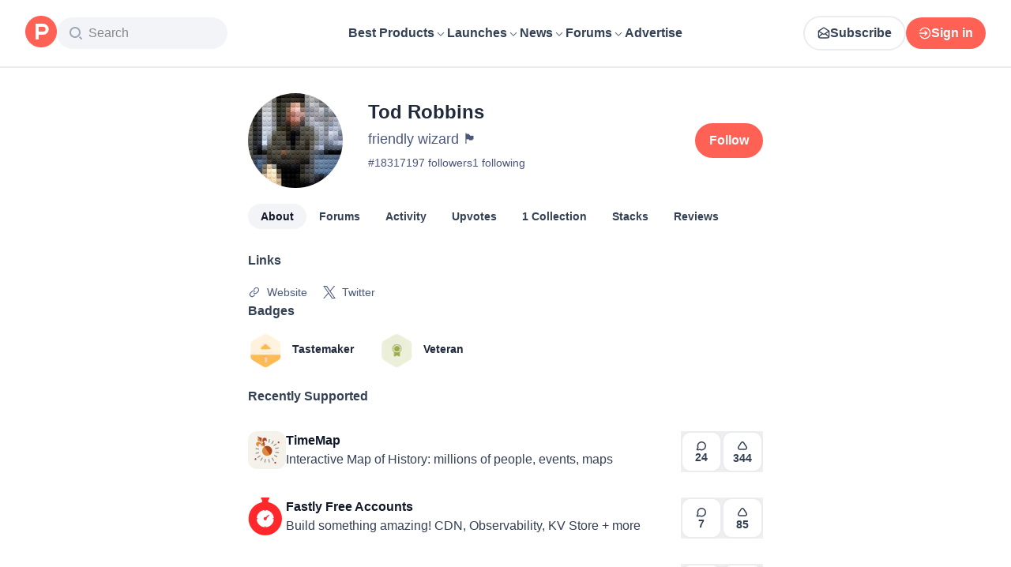

--- FILE ---
content_type: application/javascript; charset=UTF-8
request_url: https://www.producthunt.com/_next/static/chunks/73f842a90d91322c.js
body_size: 23714
content:
;!function(){try { var e="undefined"!=typeof globalThis?globalThis:"undefined"!=typeof global?global:"undefined"!=typeof window?window:"undefined"!=typeof self?self:{},n=(new e.Error).stack;n&&((e._debugIds|| (e._debugIds={}))[n]="73406af1-fa5f-80fd-f49a-f14ac6f6c967")}catch(e){}}();
(globalThis.TURBOPACK||(globalThis.TURBOPACK=[])).push(["object"==typeof document?document.currentScript:void 0,242715,(e,t,n)=>{"use strict";Object.defineProperty(n,"__esModule",{value:!0}),Object.defineProperty(n,"ReflectAdapter",{enumerable:!0,get:function(){return r}});class r{static get(e,t,n){let r=Reflect.get(e,t,n);return"function"==typeof r?r.bind(e):r}static set(e,t,n,r){return Reflect.set(e,t,n,r)}static has(e,t){return Reflect.has(e,t)}static deleteProperty(e,t){return Reflect.deleteProperty(e,t)}}},876361,(e,t,n)=>{"use strict";Object.defineProperty(n,"__esModule",{value:!0}),Object.defineProperty(n,"createDedupedByCallsiteServerErrorLoggerDev",{enumerable:!0,get:function(){return l}});let r=function(e,t){if(e&&e.__esModule)return e;if(null===e||"object"!=typeof e&&"function"!=typeof e)return{default:e};var n=i(void 0);if(n&&n.has(e))return n.get(e);var r={__proto__:null},a=Object.defineProperty&&Object.getOwnPropertyDescriptor;for(var o in e)if("default"!==o&&Object.prototype.hasOwnProperty.call(e,o)){var s=a?Object.getOwnPropertyDescriptor(e,o):null;s&&(s.get||s.set)?Object.defineProperty(r,o,s):r[o]=e[o]}return r.default=e,n&&n.set(e,r),r}(e.r(271645));function i(e){if("function"!=typeof WeakMap)return null;var t=new WeakMap,n=new WeakMap;return(i=function(e){return e?n:t})(e)}let a={current:null},o="function"==typeof r.cache?r.cache:e=>e,s=console.warn;function l(e){return function(...t){s(e(...t))}}o(e=>{try{s(a.current)}finally{a.current=null}})},783066,(e,t,n)=>{"use strict";Object.defineProperty(n,"__esModule",{value:!0}),Object.defineProperty(n,"afterTaskAsyncStorageInstance",{enumerable:!0,get:function(){return r}});let r=(0,e.r(90317).createAsyncLocalStorage)()},341643,(e,t,n)=>{"use strict";Object.defineProperty(n,"__esModule",{value:!0}),Object.defineProperty(n,"afterTaskAsyncStorage",{enumerable:!0,get:function(){return r.afterTaskAsyncStorageInstance}});let r=e.r(783066)},850999,(e,t,n)=>{"use strict";Object.defineProperty(n,"__esModule",{value:!0});var r={isRequestAPICallableInsideAfter:function(){return u},throwForSearchParamsAccessInUseCache:function(){return l},throwWithStaticGenerationBailoutErrorWithDynamicError:function(){return s}};for(var i in r)Object.defineProperty(n,i,{enumerable:!0,get:r[i]});let a=e.r(643248),o=e.r(341643);function s(e,t){throw Object.defineProperty(new a.StaticGenBailoutError(`Route ${e} with \`dynamic = "error"\` couldn't be rendered statically because it used ${t}. See more info here: https://nextjs.org/docs/app/building-your-application/rendering/static-and-dynamic#dynamic-rendering`),"__NEXT_ERROR_CODE",{value:"E543",enumerable:!1,configurable:!0})}function l(e,t){let n=Object.defineProperty(Error(`Route ${e.route} used \`searchParams\` inside "use cache". Accessing dynamic request data inside a cache scope is not supported. If you need some search params inside a cached function await \`searchParams\` outside of the cached function and pass only the required search params as arguments to the cached function. See more info here: https://nextjs.org/docs/messages/next-request-in-use-cache`),"__NEXT_ERROR_CODE",{value:"E842",enumerable:!1,configurable:!0});throw Error.captureStackTrace(n,t),e.invalidDynamicUsageError??=n,n}function u(){let e=o.afterTaskAsyncStorage.getStore();return(null==e?void 0:e.rootTaskSpawnPhase)==="action"}},142852,(e,t,n)=>{"use strict";Object.defineProperty(n,"__esModule",{value:!0});var r,i={RenderStage:function(){return l},StagedRenderingController:function(){return u}};for(var a in i)Object.defineProperty(n,a,{enumerable:!0,get:i[a]});let o=e.r(312718),s=e.r(839470);var l=((r={})[r.Before=1]="Before",r[r.Static=2]="Static",r[r.Runtime=3]="Runtime",r[r.Dynamic=4]="Dynamic",r[r.Abandoned=5]="Abandoned",r);class u{constructor(e=null,t){this.abortSignal=e,this.hasRuntimePrefetch=t,this.currentStage=1,this.staticInterruptReason=null,this.runtimeInterruptReason=null,this.staticStageEndTime=1/0,this.runtimeStageEndTime=1/0,this.runtimeStageListeners=[],this.dynamicStageListeners=[],this.runtimeStagePromise=(0,s.createPromiseWithResolvers)(),this.dynamicStagePromise=(0,s.createPromiseWithResolvers)(),this.mayAbandon=!1,e&&(e.addEventListener("abort",()=>{let{reason:t}=e;this.currentStage<3&&(this.runtimeStagePromise.promise.catch(c),this.runtimeStagePromise.reject(t)),(this.currentStage<4||5===this.currentStage)&&(this.dynamicStagePromise.promise.catch(c),this.dynamicStagePromise.reject(t))},{once:!0}),this.mayAbandon=!0)}onStage(e,t){if(this.currentStage>=e)t();else if(3===e)this.runtimeStageListeners.push(t);else if(4===e)this.dynamicStageListeners.push(t);else throw Object.defineProperty(new o.InvariantError(`Invalid render stage: ${e}`),"__NEXT_ERROR_CODE",{value:"E881",enumerable:!1,configurable:!0})}canSyncInterrupt(){if(1===this.currentStage)return!1;let e=this.hasRuntimePrefetch?4:3;return this.currentStage<e}syncInterruptCurrentStageWithReason(e){if(1!==this.currentStage){if(this.mayAbandon)return this.abandonRenderImpl();switch(this.currentStage){case 2:this.staticInterruptReason=e,this.advanceStage(4);return;case 3:this.hasRuntimePrefetch&&(this.runtimeInterruptReason=e,this.advanceStage(4));return}}}getStaticInterruptReason(){return this.staticInterruptReason}getRuntimeInterruptReason(){return this.runtimeInterruptReason}getStaticStageEndTime(){return this.staticStageEndTime}getRuntimeStageEndTime(){return this.runtimeStageEndTime}abandonRender(){if(!this.mayAbandon)throw Object.defineProperty(new o.InvariantError("`abandonRender` called on a stage controller that cannot be abandoned."),"__NEXT_ERROR_CODE",{value:"E938",enumerable:!1,configurable:!0});this.abandonRenderImpl()}abandonRenderImpl(){let{currentStage:e}=this;switch(e){case 2:this.currentStage=5,this.resolveRuntimeStage();return;case 3:this.currentStage=5;return}}advanceStage(e){if(e<=this.currentStage)return;let t=this.currentStage;if(this.currentStage=e,t<3&&e>=3&&(this.staticStageEndTime=performance.now()+performance.timeOrigin,this.resolveRuntimeStage()),t<4&&e>=4){this.runtimeStageEndTime=performance.now()+performance.timeOrigin,this.resolveDynamicStage();return}}resolveRuntimeStage(){let e=this.runtimeStageListeners;for(let t=0;t<e.length;t++)e[t]();e.length=0,this.runtimeStagePromise.resolve()}resolveDynamicStage(){let e=this.dynamicStageListeners;for(let t=0;t<e.length;t++)e[t]();e.length=0,this.dynamicStagePromise.resolve()}getStagePromise(e){switch(e){case 3:return this.runtimeStagePromise.promise;case 4:return this.dynamicStagePromise.promise;default:throw Object.defineProperty(new o.InvariantError(`Invalid render stage: ${e}`),"__NEXT_ERROR_CODE",{value:"E881",enumerable:!1,configurable:!0})}}waitForStage(e){return this.getStagePromise(e)}delayUntilStage(e,t,n){var r,i,a;let o,s=(r=this.getStagePromise(e),i=t,a=n,o=new Promise((e,t)=>{r.then(e.bind(null,a),t)}),void 0!==i&&(o.displayName=i),o);return this.abortSignal&&s.catch(c),s}}function c(){}},301440,e=>{"use strict";var t=e.i(879873),n=e.i(975625).canUseDOM?t.useLayoutEffect:t.useEffect;e.s(["useIsomorphicLayoutEffect",()=>n])},514089,e=>{"use strict";var t=e.i(290571),n=e.i(879873),r=e.i(6195),i=e.i(869981),a=e.i(21948),o=e.i(521110),s=e.i(276320),l=e.i(301440);function u(e,u){var c=(0,s.useApolloClient)(null==u?void 0:u.client);(0,a.verifyDocumentType)(e,a.DocumentType.Mutation);var d=n.useState({called:!1,loading:!1,client:c}),f=d[0],p=d[1],h=n.useRef({result:f,mutationId:0,isMounted:!0,client:c,mutation:e,options:u});(0,l.useIsomorphicLayoutEffect)(function(){Object.assign(h.current,{client:c,options:u,mutation:e})});var m=n.useCallback(function(e){void 0===e&&(e={});var n=h.current,a=n.options,s=n.mutation,l=(0,t.__assign)((0,t.__assign)({},a),{mutation:s}),u=e.client||h.current.client;h.current.result.loading||l.ignoreResults||!h.current.isMounted||p(h.current.result={loading:!0,error:void 0,data:void 0,called:!0,client:u});var c=++h.current.mutationId,d=(0,r.mergeOptions)(l,e);return u.mutate(d).then(function(t){var n,r,a=t.data,s=t.errors,l=s&&s.length>0?new o.ApolloError({graphQLErrors:s}):void 0,f=e.onError||(null==(n=h.current.options)?void 0:n.onError);if(l&&f&&f(l,d),c===h.current.mutationId&&!d.ignoreResults){var m={called:!0,loading:!1,data:a,error:l,client:u};h.current.isMounted&&!(0,i.equal)(h.current.result,m)&&p(h.current.result=m)}var g=e.onCompleted||(null==(r=h.current.options)?void 0:r.onCompleted);return l||null==g||g(t.data,d),t},function(t){if(c===h.current.mutationId&&h.current.isMounted){var n,r={loading:!1,error:t,data:void 0,called:!0,client:u};(0,i.equal)(h.current.result,r)||p(h.current.result=r)}var a=e.onError||(null==(n=h.current.options)?void 0:n.onError);if(a)return a(t,d),{data:void 0,errors:t};throw t})},[]),g=n.useCallback(function(){if(h.current.isMounted){var e={called:!1,loading:!1,client:h.current.client};Object.assign(h.current,{mutationId:0,result:e}),p(e)}},[]);return n.useEffect(function(){var e=h.current;return e.isMounted=!0,function(){e.isMounted=!1}},[]),[m,(0,t.__assign)({reset:g},f)]}e.s(["useMutation",()=>u])},704558,e=>{"use strict";var t=e.i(263675);function n(){return(0,t.default)().isLoggedIn}e.s(["default",()=>n])},165824,e=>{e.v({possibleTypes:{AdUnion:["Ad","GhostAd"],AdsTargetable:["Collection","Post","ProductCategory","Topic"],Badge:["GoldenKittyAwardBadge","OrbitAwardBadge","TopLaunchBadge","TopPostBadge","TopPostTopicBadge","TopProductBadge"],Badgeable:["Post","Product"],Commentable:["AnthologiesStory","DetailedReview","DiscussionThread","Post"],DiscussionForumSubjectInterface:["DiscussionCategory","Product"],FlagSubjectUnion:["Comment","DetailedReview","DiscussionThread","Post","Product","TeamRequest","User"],Followable:["Collection","Topic"],ForumCommentable:["DiscussionThread","Post"],ForumCommentableInterface:["DiscussionThread","Post"],ForumSubject:["DiscussionCategory","Product"],GoldenKittyWinnerSubjectType:["GoldenKittyFinalist","GoldenKittyPerson"],HomefeedItem:["Ad","GhostAd","Post"],ItemRecord:["Comment","DetailedReview","DiscussionThread","Post","User","UserBadge"],MakerSuggestion:["MakerSuggestionEmail","User"],MentionUnion:["MentionUser","Product"],ModeratableInterface:["User"],NewsletterFeedUnionType:["Newsletter","NewsletterExternal"],ProductAnswerSource:["Comment","DetailedReview"],ProductStackReferrer:["Product","ProductCategory","User","UserWork"],Reviewable:["Product"],SEOInterface:["AnthologiesStory","ChangeLog","Collection","Comment","DiscussionForumType","DiscussionThread","GoldenKittyCategory","GoldenKittyEdition","Newsletter","Post","Product","ProductCategory","Topic","User"],SearchableUnion:["AnthologiesStory","DiscussionThread","Post","Product","ProductCategory","Topic","User"],Shareable:["AnthologiesStory","ChangeLog","Collection","Comment","DetailedReview","DiscussionThread","Newsletter","Post","Product","Topic","User"],Subject:["Post"],Subscribable:["DiscussionThread","GoldenKittyEdition","Post","Product","Topic"],Topicable:["Collection","Post","Product"],UserActivitySubject:["Comment","DiscussionThread","Post"],Votable:["ChangeLog","Comment","DetailedReview","DiscussionThread","Post"]}})},65389,e=>{"use strict";var t=e.i(271645),n=e.i(618566);function r(){return window.location.hash.startsWith("#")?window.location.hash.substring(1):window.location.hash}function i(){let e=(0,n.usePathname)(),i=(0,n.useSearchParams)(),a=function(){let[e,n]=t.useState(r());return t.useEffect(()=>{let e=()=>{n(r())};return e(),window.addEventListener("hashchange",e),window.addEventListener("popstate",e),window.addEventListener("ph-hashchange",e),()=>{window.removeEventListener("hashchange",e),window.removeEventListener("popstate",e),window.removeEventListener("ph-hashchange",e)}},[]),e}();return t.useMemo(()=>({pathname:e,query:Object.fromEntries(i),search:i.size>0?`?${i.toString()}`:"",hash:a?`#${a}`:""}),[e,i,a])}e.s(["default",()=>i])},340811,e=>{"use strict";var t=e.i(271645);function n(e,n,r,i){let a=t.useRef(n);t.useEffect(()=>{a.current=n},[n]),t.useEffect(()=>{let t=r||window||null;if(!t)return;let n=e=>a.current(e);return t.addEventListener(e,n,i),()=>{t.removeEventListener(e,n,i)}},[e,r,i])}e.s(["default",()=>n])},831704,e=>{"use strict";var t,n=e.i(843476),r=e.i(271645),i=e.i(340811),a=((t={}).PHONE="mobile",t.TABLET="tablet",t.DESKTOP="desktop",t);let o=r.createContext("desktop");function s(){return r.useContext(o)}function l(){return"mobile"===s()}function u(){return"tablet"===s()}function c(){return"desktop"===s()}function d({userAgent:e,children:t}){let[a,s]=r.useState(e&&["desktop","tablet","mobile"].includes(e)?e:"desktop"),l=r.useCallback(()=>{var e;if(null===window.innerWidth)return;let t=(e=window.innerWidth)>=1100?"desktop":e>=760?"tablet":"mobile";s(e=>t!==e?t:e)},[s]);return r.useEffect(l,[l]),(0,i.default)("resize",l),(0,n.jsx)(o.Provider,{value:a,children:t})}e.s(["DEVICES",()=>a,"DeviceTypeProvider",()=>d,"default",()=>s,"useIsDesktop",()=>c,"useIsMobile",()=>l,"useIsTablet",()=>u])},542969,484875,e=>{"use strict";var t=e.i(618566);function n(e,{temporary:r}={}){return r?(0,t.redirect)(e):(0,t.permanentRedirect)(e)}function r(){(0,t.notFound)()}function i(){(0,t.forbidden)()}e.s(["forbidden",()=>i,"notFound",()=>r,"redirect",()=>n],484875),e.s([],542969)},269848,e=>{"use strict";var t=e.i(271645),n=e.i(28016),r=e.i(618566);e.i(505110);var i=e.i(15158),a=e.i(487962);e.i(190683);var o=e.i(924345),s=e.i(904445);e.i(542969);var l=e.i(484875),u=e.i(263675);function c(e){let c=(0,r.useParams)(),d=(0,r.useSearchParams)(),f=Array.from(d.keys()).reduce((e,t)=>{let n=d.getAll(t),r=1===n.length?n[0]:n.length?n:void 0;return{...e,[t]:r}},{}),p=e?.variables,h=t.useMemo(()=>"function"==typeof p?p({params:c,searchParams:f}):p||{},[p,c,f]),m=(0,n.useSuspenseQuery)(e?.document??s.ContextDocument,{variables:h,...e?.apollo,skip:!!e?.apollo?.skip||!e?.document}),g=(0,r.usePathname)(),v=t.useRef(h);t.useEffect(()=>{v.current=h},[h]);let{data:b,refetch:y}=m,w=t.useCallback(async e=>(v.current={...v.current,...e},await y(e)),[y]),k=(0,u.useViewerSuspense)(),x=e?.requirements;if(k.showCaptcha&&g!==a.user.verification()&&(0,l.redirect)(a.user.verification()),x){if(x.login&&!k?.user){let e=g+(o.isBrowser?window.location.search:"")+(o.isBrowser?window.location.hash:""),t=`${i.auth.login()}?origin=${encodeURIComponent(e)}`;(0,l.redirect)(t)}x.admin&&!k?.isAdmin&&(0,l.forbidden)(),x.feature&&!k?.features?.includes(x.feature)&&(0,l.notFound)(),b&&x.resource&&("string"!=typeof x.resource||b[x.resource]||(0,l.notFound)(),"function"!=typeof x.resource||x.resource({data:b,variables:h})||(0,l.notFound)())}return{...m,variables:h,refetch:w}}e.s(["useClientPageQuery",()=>c])},277296,e=>{"use strict";var t=e.i(831704);function n(e){return o((0,t.default)()===t.DEVICES.PHONE,e)}function r(e){let n=(0,t.default)();return o(n===t.DEVICES.PHONE||n===t.DEVICES.TABLET,e)}function i(e){let n=(0,t.default)();return o(n===t.DEVICES.TABLET||n===t.DEVICES.DESKTOP,e)}function a(e){return o((0,t.default)()===t.DEVICES.DESKTOP,e)}function o(e,{children:t}){return"function"==typeof t?t(e):e?t:null}e.s(["Desktop",()=>a,"Phone",()=>n,"PhoneOrTablet",()=>r,"TabletOrDesktop",()=>i])},847810,e=>{"use strict";var t,n=e.i(271645),r=r=>(t||(t=n.lazy(()=>e.A(544749))),n.createElement(t,{...r}));e.s(["SimulatePreloadedQuery",()=>r,"built_for_browser",0,!0])},748812,e=>{"use strict";var t=e.i(340811);function n(e,n,r){(0,t.default)("keyup",t=>{t.key===e&&(r?.throughInput||!i(t.target))&&n(t)},void 0,r?.useCapture)}function r(e,n,r){(0,t.default)("keydown",t=>{t.key!==e||!r?.throughInput&&i(t.target)||(!r?.metaModified||t.metaKey||t.ctrlKey)&&(t.preventDefault(),n(t))},void 0,r?.useCapture)}function i(e){return!!e&&("INPUT"===e.tagName||"TEXTAREA"===e.tagName||!!e.getAttribute("contenteditable"))}e.s(["useKeyDown",()=>r,"useKeyUp",()=>n])},837864,e=>{"use strict";var t=e.i(843476),n=e.i(271645),r=e.i(748812),i=e.i(263675),a=e.i(857487),o=e.i(190683);let s=n.createContext(!1);function l({children:e}){return(0,i.default)().isAdmin?(0,t.jsx)(c,{children:e}):e}function u(){return n.useContext(s)}function c({children:e}){let[i,l]=n.useState(!1);return n.useEffect(()=>{(0,a.clearCookie)(d)},[]),n.useEffect(()=>{"1"===(0,a.getCookie)(f)&&l(!0)},[l]),(0,r.useKeyUp)("m",()=>{let e=!i;l(e),o.isTest||(0,a.setCookie)(f,e?"1":"0",{expires:25200})}),(0,t.jsx)(s.Provider,{value:i,children:e})}let d="MODERATION_ENABLED",f="MODERATION_ENABLED.V2";e.s(["ModerationProvider",()=>l,"useIsModerationEnabled",()=>u])},663813,e=>{"use strict";var t,n=e.i(271645);function r(){return(r=Object.assign.bind()).apply(null,arguments)}e.s(["default",0,function(e){return n.createElement("svg",r({xmlns:"http://www.w3.org/2000/svg",width:12,height:12,viewBox:"0 0 12 12"},e),t||(t=n.createElement("path",{fillRule:"evenodd",d:"m6 4.586 4.24-4.24a1 1 0 1 1 1.416 1.413L7.413 6l4.24 4.24a1 1 0 1 1-1.413 1.416L6 7.413l-4.24 4.24A1 1 0 1 1 .344 10.24L4.587 6 .347 1.76A1 1 0 1 1 1.757.343z"})))}])},748891,(e,t,n)=>{var r=/\s/;t.exports=function(e){for(var t=e.length;t--&&r.test(e.charAt(t)););return t}},830364,(e,t,n)=>{var r=e.r(748891),i=/^\s+/;t.exports=function(e){return e?e.slice(0,r(e)+1).replace(i,""):e}},773759,(e,t,n)=>{var r=e.r(830364),i=e.r(12447),a=e.r(361884),o=0/0,s=/^[-+]0x[0-9a-f]+$/i,l=/^0b[01]+$/i,u=/^0o[0-7]+$/i,c=parseInt;t.exports=function(e){if("number"==typeof e)return e;if(a(e))return o;if(i(e)){var t="function"==typeof e.valueOf?e.valueOf():e;e=i(t)?t+"":t}if("string"!=typeof e)return 0===e?e:+e;e=r(e);var n=l.test(e);return n||u.test(e)?c(e.slice(2),n?2:8):s.test(e)?o:+e}},631926,(e,t,n)=>{var r=e.r(139088);t.exports=function(){return r.Date.now()}},374009,(e,t,n)=>{var r=e.r(12447),i=e.r(631926),a=e.r(773759),o=Math.max,s=Math.min;t.exports=function(e,t,n){var l,u,c,d,f,p,h=0,m=!1,g=!1,v=!0;if("function"!=typeof e)throw TypeError("Expected a function");function b(t){var n=l,r=u;return l=u=void 0,h=t,d=e.apply(r,n)}function y(e){var n=e-p,r=e-h;return void 0===p||n>=t||n<0||g&&r>=c}function w(){var e,n,r,a=i();if(y(a))return k(a);f=setTimeout(w,(e=a-p,n=a-h,r=t-e,g?s(r,c-n):r))}function k(e){return(f=void 0,v&&l)?b(e):(l=u=void 0,d)}function x(){var e,n=i(),r=y(n);if(l=arguments,u=this,p=n,r){if(void 0===f)return h=e=p,f=setTimeout(w,t),m?b(e):d;if(g)return clearTimeout(f),f=setTimeout(w,t),b(p)}return void 0===f&&(f=setTimeout(w,t)),d}return t=a(t)||0,r(n)&&(m=!!n.leading,c=(g="maxWait"in n)?o(a(n.maxWait)||0,t):c,v="trailing"in n?!!n.trailing:v),x.cancel=function(){void 0!==f&&clearTimeout(f),h=0,l=p=u=f=void 0},x.flush=function(){return void 0===f?d:k(i())},x}},419331,e=>{"use strict";var t,n=e.i(271645);function r(){return(r=Object.assign.bind()).apply(null,arguments)}e.s(["default",0,function(e){return n.createElement("svg",r({xmlns:"http://www.w3.org/2000/svg",width:16,height:16,viewBox:"0 0 16 16"},e),t||(t=n.createElement("path",{fill:"#4B587C",d:"M7 14c-3.86 0-7-3.14-7-7s3.14-7 7-7 7 3.14 7 7-3.14 7-7 7M7 2C4.243 2 2 4.243 2 7s2.243 5 5 5 5-2.243 5-5-2.243-5-5-5m8.707 12.293L13.314 11.9a8 8 0 0 1-1.414 1.414l2.393 2.393a.997.997 0 0 0 1.414 0 1 1 0 0 0 0-1.414",opacity:.5})))}])},570330,e=>{"use strict";var t=e.i(843476),n=e.i(271645),r=e.i(960973);class i extends n.Component{state={formattedTime:a(this.props)};interval;componentDidMount(){var e;let t;this.setTime(),this.interval=setInterval(this.setTime,(e=this.props.time,t=1e3,o(e,"minutes")&&(t*=60),o(e,"hours")&&(t*=60),t))}componentWillUnmount(){this.interval&&clearInterval(this.interval)}setTime=()=>{this.setState({formattedTime:a(this.props)})};render(){let{className:e,time:n}=this.props,{formattedTime:i}=this.state,a=(0,r.formatDateForTimeAgo)(n);return(0,t.jsx)("time",{dateTime:n,title:a,className:e,children:"seconds ago"===i?"few seconds ago":i})}}function a({time:e,hideSuffix:t}){return(0,r.distanceToNow)(e,!t)}function o(e,t){return Math.abs((0,r.diffFromNow)(e,t))>0}e.s(["default",()=>i])},299049,e=>{"use strict";var t=e.i(263675);function n(e){return(0,t.useViewerSuspense)().features.includes(e)}e.s(["default",()=>n])},807928,e=>{"use strict";e.i(495364);var t=e.i(502693),n=new(e.i(712337)).Slot,r=new WeakMap;function i(e){var n=r.get(e);return n||r.set(e,n={vars:new Set,dep:(0,t.dep)()}),n}function a(e){i(e).vars.forEach(function(t){return t.forgetCache(e)})}function o(e){i(e).vars.forEach(function(t){return t.attachCache(e)})}function s(e){var t=new Set,r=new Set,a=function(s){if(arguments.length>0){if(e!==s){e=s,t.forEach(function(e){var t;i(e).dep.dirty(a),(t=e).broadcastWatches&&t.broadcastWatches()});var l=Array.from(r);r.clear(),l.forEach(function(t){return t(e)})}}else{var u=n.getValue();u&&(o(u),i(u).dep(a))}return e};a.onNextChange=function(e){return r.add(e),function(){r.delete(e)}};var o=a.attachCache=function(e){return t.add(e),i(e).vars.add(a),a};return a.forgetCache=function(e){return t.delete(e)},a}e.s(["cacheSlot",()=>n,"forgetCache",()=>a,"makeVar",()=>s,"recallCache",()=>o])},527751,e=>{"use strict";var t=e.i(807928);let n=new Map;function r(e){let r=n.get(e);if(r)return r;let i=(0,t.makeVar)(null);return n.set(e,i),i}function i(e){let t=r(e.id),n=t(),i=Date.now(),a=e.hasVoted?-1:1;t({adjustedScore:(n?.adjustedScore??e.latestScore)+a,hasVoted:!e.hasVoted,expiresAt:i+3e4})}function a(e){let t=n.get(e);t&&t(null)}function o(e){return{read(t,{readField:i}){let a,o,s=i("id");if(!s)return t;let l=(o=(a=r(s))())?o.expiresAt<=Date.now()?(queueMicrotask(()=>{a(null),n.delete(s)}),null):o:null;return l?e(l):t}}}let s=o(e=>e.adjustedScore),l=o(e=>e.hasVoted);e.s(["clearVoteOverride",()=>a,"hasVotedPolicy",0,l,"latestScorePolicy",0,s,"upsertVoteOverride",()=>i])},412901,e=>{"use strict";var t=e.i(290571);e.i(171258);var n=e.i(687081),r=e.i(879873),i=e.i(869981),a=e.i(21948),o=e.i(521110),s=e.i(307656),l=e.i(276320),u=e.i(675714),c=e.i(161368),d=e.i(138413),f=e.i(301440);function p(e,p){void 0===p&&(p=Object.create(null));var h=r.useRef(!1),m=(0,l.useApolloClient)(p.client);(0,a.verifyDocumentType)(e,a.DocumentType.Subscription),!h.current&&(h.current=!0,p.onSubscriptionData&&!1!==globalThis.__DEV__&&n.invariant.warn(p.onData?61:62),p.onSubscriptionComplete&&!1!==globalThis.__DEV__&&n.invariant.warn(p.onComplete?63:64));var g=p.skip,v=p.fetchPolicy,b=p.errorPolicy,y=p.shouldResubscribe,w=p.context,k=p.extensions,x=p.ignoreResults,S=(0,u.useDeepMemo)(function(){return p.variables},[p.variables]),E=function(){var n,r,i,a,o;return n=m,i={query:e,variables:r=S,fetchPolicy:v,errorPolicy:b,context:w,extensions:k},a=(0,t.__assign)((0,t.__assign)({},i),{client:n,result:{loading:!0,data:void 0,error:void 0,variables:r},setResult:function(e){a.result=e}}),o=null,Object.assign(new s.Observable(function(e){o||(o=n.subscribe(i));var t=o.subscribe(e);return function(){return t.unsubscribe()}}),{__:a})},_=r.useState(p.skip?null:E),j=_[0],P=_[1],C=r.useRef(E);(0,f.useIsomorphicLayoutEffect)(function(){C.current=E}),g?j&&P(j=null):j&&(m===j.__.client&&e===j.__.query&&v===j.__.fetchPolicy&&b===j.__.errorPolicy&&(0,i.equal)(S,j.__.variables)||("function"==typeof y?!!y(p):y)===!1)||P(j=E());var N=r.useRef(p);r.useEffect(function(){N.current=p});var T=!g&&!x,O=r.useMemo(function(){return{loading:T,error:void 0,data:void 0,variables:S}},[T,S]),I=r.useRef(x);(0,f.useIsomorphicLayoutEffect)(function(){I.current=x});var R=(0,c.useSyncExternalStore)(r.useCallback(function(e){if(!j)return function(){};var t=!1,n=j.__.variables,r=j.__.client,i=j.subscribe({next:function(i){if(!t){var a,o,s={loading:!1,data:i.data,error:(0,d.toApolloError)(i),variables:n};j.__.setResult(s),I.current||e(),s.error?null==(o=(a=N.current).onError)||o.call(a,s.error):N.current.onData?N.current.onData({client:r,data:s}):N.current.onSubscriptionData&&N.current.onSubscriptionData({client:r,subscriptionData:s})}},error:function(r){var i,a;r=r instanceof o.ApolloError?r:new o.ApolloError({protocolErrors:[r]}),t||(j.__.setResult({loading:!1,data:void 0,error:r,variables:n}),I.current||e(),null==(a=(i=N.current).onError)||a.call(i,r))},complete:function(){!t&&(N.current.onComplete?N.current.onComplete():N.current.onSubscriptionComplete&&N.current.onSubscriptionComplete())}});return function(){t=!0,setTimeout(function(){i.unsubscribe()})}},[j]),function(){return!j||g||x?O:j.__.result},function(){return O}),M=r.useCallback(function(){(0,n.invariant)(!N.current.skip,65),P(C.current())},[N,C]);return r.useMemo(function(){return(0,t.__assign)((0,t.__assign)({},R),{restart:M})},[R,M])}e.s(["useSubscription",()=>p])},546338,e=>{"use strict";let t=/bot|crawl|spider|googlebot|baiduspider|bingbot|msnbot|duckduckbot|slurp|yandex|facebot|facebookexternalhit|twitterbot|linkedinbot|embedly|quora link preview|pinterest|slackbot|vkShare|outbrain|W3C_Validator|whatsapp|telegrambot|applebot|semrushbot|ahrefsbot|mj12bot|curl|wget|python-requests|axios|scrapy|httpx|go-http-client|okhttp|libwww-perl|phantomjs|headless|playwright|puppeteer/i;function n(){return"u"<typeof navigator||t.test(navigator.userAgent)}e.s(["default",()=>n])},118412,e=>{"use strict";var t=e.i(271645);function n(e,r=[],i){let a=t.useRef(null),o=t.useCallback(()=>{a.current&&(clearTimeout(a.current),a.current=null)},[a]);return t.useEffect(()=>(a.current=setTimeout(e,i),o),[...r,i]),o}function r(e){let n=t.useRef(null),r=t.useCallback(()=>{n.current&&(clearTimeout(n.current),n.current=null)},[n]);return[t.useCallback(t=>{n.current=setTimeout(t,e)},[e]),r]}function i(){let[e,n]=t.useState({duration:null,done:!1}),r=t.useRef(null);function i(){r.current&&(clearTimeout(r.current),r.current=null)}let a=t.useCallback(e=>{i(),n({duration:e,done:!1})},[n]);return t.useEffect(()=>(!r.current&&e.duration&&(r.current=setTimeout(()=>{n({duration:null,done:!0}),r.current=null},e.duration)),()=>i()),[e,n]),{start:a,done:e.done}}e.s(["useCallbackTimeout",()=>r,"useEffectTimeout",()=>n,"useTimer",()=>i])},744863,e=>{"use strict";var t=e.i(843476),n=e.i(343794),r=e.i(606188);function i({title:e,actions:n,to:a,padding:o=!0,...s}){let l=e||n?(0,t.jsxs)("div",{className:"mb-2 flex flex-row items-center",children:[a?(0,t.jsx)(r.default,{to:a,className:"text-18 font-semibold text-dark-gray hover:text-brand-500",children:e}):(0,t.jsx)("span",{className:"text-18 font-semibold text-dark-gray",children:e}),n&&(0,t.jsx)("div",{className:"ml-auto",children:n})]}):null;return(0,t.jsx)(i.Base,{header:l,padding:o,...s})}i.Base=({background:e="white",children:r,className:i,padding:a,header:o,contentClassName:s,...l})=>{let u=(0,n.default)(i,"flex flex-col items-stretch"),c=(0,n.default)("relative rounded border border-light-blue",a&&"p-5","white"===e&&"bg-white","transparent"===e&&"border-0 bg-transparent shadow-none",s);return(0,t.jsxs)("div",{className:u,...l,children:[o,(0,t.jsx)("div",{className:c,children:r})]})},i.Placeholder=({emoji:e,subject:n})=>(0,t.jsxs)(i,{className:"text-center",children:[e&&(0,t.jsx)("div",{className:"mb-2",children:e}),(0,t.jsx)("span",{className:"text-16 font-normal text-dark-gray",children:`No ${n} yet.`})]}),e.s(["default",()=>i])},313433,e=>{"use strict";var t=e.i(618566),n=e.i(482875),r=e.i(271645);function i(e={}){let o=(0,n.default)(),s=(0,t.usePathname)(),l=(0,t.useSearchParams)(),u=r.useRef(e),c=r.useCallback((e,t={})=>{let n=a(l,e),{replace:r,scroll:i,shallow:c}={...u.current,...t};o.updateLocation(n.size?s+"?"+n:s,r,i,c)},[l,o,s]);return[l,c]}function a(e,t){let n=new URLSearchParams(e.toString());for(let[e,r]of Object.entries(t))if(r)if("string"==typeof r)n.set(e,r);else if(r.length){let[t,...i]=r;n.set(e,t),i.forEach(t=>n.append(e,t))}else n.delete(e);else n.delete(e);return n}e.s(["default",()=>i,"mergeSearchParams",()=>a])},382560,(e,t,n)=>{var r=e.r(773759),i=1/0;t.exports=function(e){return e?(e=r(e))===i||e===-i?(e<0?-1:1)*17976931348623157e292:e==e?e:0:0===e?e:0}},170237,(e,t,n)=>{var r=e.r(25172),i=e.r(351095),a=e.r(66397),o=e.r(12447);t.exports=function(e,t,n){if(!o(n))return!1;var s=typeof t;return("number"==s?!!(i(n)&&a(t,n.length)):"string"==s&&t in n)&&r(n[t],e)}},193440,(e,t,n)=>{var r=Math.ceil,i=Math.max;t.exports=function(e,t,n,a){for(var o=-1,s=i(r((t-e)/(n||1)),0),l=Array(s);s--;)l[a?s:++o]=e,e+=n;return l}},369523,(e,t,n)=>{var r=e.r(193440),i=e.r(170237),a=e.r(382560);t.exports=function(e){return function(t,n,o){return o&&"number"!=typeof o&&i(t,n,o)&&(n=o=void 0),t=a(t),void 0===n?(n=t,t=0):n=a(n),o=void 0===o?t<n?1:-1:a(o),r(t,n,o,e)}}},144950,(e,t,n)=>{t.exports=e.r(369523)()},407296,e=>{"use strict";var t,n,r=e.i(271645);function i(){return(i=Object.assign.bind()).apply(null,arguments)}e.s(["default",0,function(e){return r.createElement("svg",i({xmlns:"http://www.w3.org/2000/svg",width:24,height:24,fill:"none",stroke:"#76B5B5",strokeWidth:1.5,viewBox:"0 0 24 24"},e),t||(t=r.createElement("g",{strokeLinecap:"round",strokeLinejoin:"round",clipPath:"url(#MegaphoneIcon_svg__a)"},r.createElement("path",{d:"M14.25 7.5v11.313a.75.75 0 0 0 .334.623l1.031.687a.75.75 0 0 0 1.144-.442L18 15"}),r.createElement("path",{d:"M3 18.75a.75.75 0 0 0 1.233.574C9.145 15.203 14.25 15 14.25 15H18a3.75 3.75 0 0 0 0-7.5h-3.75S9.145 7.298 4.233 3.177A.75.75 0 0 0 3 3.75z"}))),n||(n=r.createElement("defs",null,r.createElement("clipPath",{id:"MegaphoneIcon_svg__a"},r.createElement("path",{fill:"#fff",d:"M0 0h24v24H0z"})))))}])},316643,e=>{"use strict";var t=e.i(843476),n=e.i(343794);function r({className:e}){return(0,t.jsx)("hr",{className:(0,n.default)("h-0 w-full border-b border-light-blue",e)})}e.s(["default",()=>r])},33552,e=>{"use strict";var t,n=e.i(271645);function r(){return(r=Object.assign.bind()).apply(null,arguments)}e.s(["default",0,function(e){return n.createElement("svg",r({xmlns:"http://www.w3.org/2000/svg",width:24,height:24,fill:"none",viewBox:"0 0 24 24"},e),t||(t=n.createElement("path",{stroke:"currentColor",strokeLinecap:"round",strokeLinejoin:"round",strokeWidth:2,d:"m6 9 6 6 6-6"})))}])},971424,e=>{"use strict";var t,n=e.i(271645);function r(){return(r=Object.assign.bind()).apply(null,arguments)}e.s(["default",0,function(e){return n.createElement("svg",r({xmlns:"http://www.w3.org/2000/svg",width:1200,height:1227,fill:"none",viewBox:"0 0 1200 1227"},e),t||(t=n.createElement("path",{fill:"#fff",d:"M714.163 519.284 1160.89 0h-105.86L667.137 450.887 357.328 0H0l468.492 681.821L0 1226.37h105.866l409.625-476.152 327.181 476.152H1200L714.137 519.284zM569.165 687.828l-47.468-67.894-377.686-540.24h162.604l304.797 435.991 47.468 67.894 396.2 566.721H892.476L569.165 687.854z"})))}])},103509,e=>{"use strict";var t=e.i(843476),n=e.i(271645),r=e.i(606188),i=e.i(807104);let a=n.forwardRef(function({component:e,subjectId:n,subjectType:a,meta:o,onClick:s,...l},u){let c=e||r.default;return(0,t.jsx)(c,{ref:u,...l,onClick:e=>{e.stopPropagation(),s?.(e),(0,i.trackClick)({meta:o,subject_id:n,subject_type:a})}})});e.s(["default",0,a])},183908,e=>{"use strict";var t=e.i(596441);function n(e,n){(0,t.emit)("PopoverToggle",{target:e,content:n})}function r(e,n){(0,t.emit)("PopoverOpen",{target:e,content:n})}function i(){(0,t.emit)("PopoverClose",null)}e.s(["closePopover",()=>i,"openPopover",()=>r,"togglePopover",()=>n])},464789,e=>{"use strict";var t,n,r=e.i(271645);function i(){return(i=Object.assign.bind()).apply(null,arguments)}e.s(["default",0,function(e){return r.createElement("svg",i({xmlns:"http://www.w3.org/2000/svg",width:16,height:16,fill:"none",viewBox:"0 0 16 16"},e),t||(t=r.createElement("g",{clipPath:"url(#ClockIcon_svg__a)"},r.createElement("path",{stroke:"currentColor",strokeLinecap:"round",strokeLinejoin:"round",strokeWidth:1.5,d:"M8 4v4l2.667 1.333m4-1.333A6.667 6.667 0 1 1 1.333 8a6.667 6.667 0 0 1 13.334 0"}))),n||(n=r.createElement("defs",null,r.createElement("clipPath",{id:"ClockIcon_svg__a"},r.createElement("path",{fill:"currentColor",d:"M0 0h16v16H0z"})))))}])},144560,e=>{"use strict";var t,n=e.i(271645);function r(){return(r=Object.assign.bind()).apply(null,arguments)}e.s(["default",0,function(e){return n.createElement("svg",r({xmlns:"http://www.w3.org/2000/svg",width:14,height:14,fill:"none",viewBox:"0 0 14 14"},e),t||(t=n.createElement("path",{d:"M3.5 6.25 7 9.75l3.5-3.5"})))}])},176520,e=>{"use strict";var t,n=e.i(271645);function r(){return(r=Object.assign.bind()).apply(null,arguments)}e.s(["default",0,function(e){return n.createElement("svg",r({xmlns:"http://www.w3.org/2000/svg",width:25,height:24,fill:"none",viewBox:"0 0 25 24"},e),t||(t=n.createElement("path",{fill:"#0072b1",fillRule:"evenodd",d:"M1.538 2.838A1.84 1.84 0 0 1 3.376 1h18.322a1.837 1.837 0 0 1 1.84 1.838V21.16A1.84 1.84 0 0 1 21.7 23H3.375a1.84 1.84 0 0 1-1.838-1.839V2.838Zm8.709 6.55h2.979v1.496c.43-.86 1.53-1.634 3.182-1.634 3.17 0 3.92 1.713 3.92 4.856v5.822h-3.206v-5.106c0-1.79-.43-2.8-1.522-2.8-1.515 0-2.146 1.089-2.146 2.8v5.106h-3.208V9.388Zm-5.5 10.403h3.207V9.25H4.746zM8.412 5.812a2.063 2.063 0 1 1-4.125.09 2.063 2.063 0 0 1 4.125-.09",clipRule:"evenodd"})))}])},586245,e=>{"use strict";var t,n=e.i(271645);function r(){return(r=Object.assign.bind()).apply(null,arguments)}e.s(["default",0,function(e){return n.createElement("svg",r({xmlns:"http://www.w3.org/2000/svg",width:40,height:40,viewBox:"0 0 40 40"},e),t||(t=n.createElement("g",{fill:"none",fillRule:"evenodd"},n.createElement("path",{fill:"#FF6154",d:"M40 20c0 11.046-8.954 20-20 20S0 31.046 0 20 8.954 0 20 0s20 8.954 20 20"}),n.createElement("path",{fill:"#FFF",d:"M22.667 20H17v-6h5.667a3 3 0 0 1 0 6m0-10H13v20h4v-6h5.667a7 7 0 1 0 0-14"}))))}])},864190,e=>{"use strict";var t,n,r=e.i(271645);function i(){return(i=Object.assign.bind()).apply(null,arguments)}e.s(["default",0,function(e){return r.createElement("svg",i({xmlns:"http://www.w3.org/2000/svg",width:12,height:12,fill:"none",viewBox:"0 0 12 12"},e),t||(t=r.createElement("g",{strokeLinecap:"round",strokeLinejoin:"round",clipPath:"url(#RocketIcon_svg__a)"},r.createElement("path",{d:"M8.958 5.292a4 4 0 0 0 1.16-3.06.375.375 0 0 0-.35-.35 3.98 3.98 0 0 0-3.06 1.16L3.75 6 6 8.25zM6.375 3.375h-2.89a.37.37 0 0 0-.264.11l-1.61 1.61a.375.375 0 0 0 .212.636L3.75 6"}),r.createElement("path",{d:"M8.625 5.625v2.89c0 .1-.04.194-.11.265l-1.61 1.61a.374.374 0 0 1-.636-.213L6 8.25m-1.567.554c-.182.398-.793 1.32-2.558 1.32 0-1.764.923-2.375 1.32-2.557"}))),n||(n=r.createElement("defs",null,r.createElement("clipPath",{id:"RocketIcon_svg__a"},r.createElement("path",{d:"M0 0h12v12H0z"})))))}])},844363,e=>{"use strict";var t=e.i(843476);e.i(505110);var n=e.i(319263),r=e.i(86092),i=e.i(855309),a=e.i(190683),o=e.i(297936),s=e.i(595506);function l({name:e,image:n}){return(0,t.jsxs)("div",{className:"absolute bottom-10 right-10 flex flex-row items-center",children:[(0,t.jsx)(s.default,{className:"mr-4 rounded-full",src:n}),(0,t.jsx)("span",{className:"text-24 font-bold text-white",children:e})]})}var u=e.i(271645),c=e.i(343794);function d(e){let{children:t,className:n,component:r,image:i,variant:a,...o}=e,s=function({image:e,variant:t}){if(!e)return;let n=`url(${e})`;return"gradient"===t?{backgroundImage:`linear-gradient(to bottom, rgba(0, 0, 0, .4), rgba(0, 0, 0, .6)), ${n}`}:{backgroundImage:n}}({image:i,variant:a||"default"});return u.createElement(r||"div",{className:(0,c.default)("bg-gray-950 bg-none bg-cover bg-center",n),style:s,...o},t)}var f=e.i(277296),p=e.i(807104);function h({code:e=500,bodyText:s=null,message:c}){let{headline:h,description:v}=m[e]||m[500],b=401===e||403===e?n.cdn.path("error-page-401.jpg"):g[Math.floor(Math.random()*g.length)];if((0,u.useEffect)(()=>{let t=c||`System error occurred with code ${e}`;(0,p.trackError)({error:t,errorCode:e,component:"SystemError"})},[e,c]),(a.isDevelopment||a.isTest)&&(s||c))return(0,t.jsxs)("div",{className:"px-10 py-5",children:[s&&(0,t.jsx)("pre",{children:s}),c&&(0,t.jsx)("pre",{children:c})]});let y=500===e?"Check updates on @producthunt":"Go to the homepage",w=500===e?r.social.twitter():i.root.index();return(0,t.jsx)(t.Fragment,{children:(0,t.jsxs)("div",{style:{height:"calc(100vh - 84px)"},className:"relative flex w-full flex-col",children:[(0,t.jsxs)("div",{className:"flex flex-col items-start gap-2 rounded-xl bg-white p-4 sm:absolute sm:bottom-10 sm:left-10 sm:w-96 sm:p-8",children:[(0,t.jsx)("h2",{className:"text-24 font-semibold text-light-gray",children:e}),(0,t.jsx)("h1",{className:"max-w-80 text-32 font-semibold text-dark-gray",children:h}),(0,t.jsx)("p",{className:"text-16 font-normal text-light-gray",children:v}),(0,t.jsx)(o.default.Primary,{title:y,to:w})]}),(0,t.jsx)(d,{image:b,className:"w-full flex-1",children:(401===e||403===e)&&(0,t.jsx)(f.Desktop,{children:(0,t.jsx)(l,{name:"Tasos Mansour",image:n.cdn.path("error-page-credit-tasos.jpg")})})})]})})}let m={500:{headline:"Oops, something went wrong on our end",description:"Please try again shortly, our team is working to resolve the issue! You can always check the Product Hunt social for more updates."},404:{headline:"We seem to have lost this page",description:"Please accept these adorable photos of our PH team's furry friend as our humble apology for the inconvenience. Let's get you back to the homepage"},401:{headline:"You don't have access to this page",description:"Sorry but you don't have permission to view this page."},403:{headline:"You don't have access to this page",description:"Sorry but you don't have permission to view this page."}},g=[n.cdn.path("error-page-ashley.jpg"),n.cdn.path("error-page-emily.jpg"),n.cdn.path("error-page-jacq.jpg"),n.cdn.path("error-page-julie.jpg"),n.cdn.path("error-page-richard.jpg")];e.s(["default",()=>h],844363)},608424,e=>{"use strict";var t,n=e.i(271645);function r(){return(r=Object.assign.bind()).apply(null,arguments)}e.s(["default",0,function(e){return n.createElement("svg",r({xmlns:"http://www.w3.org/2000/svg",width:20,height:20,fill:"none",viewBox:"0 0 20 20"},e),t||(t=n.createElement("path",{stroke:"currentColor",strokeLinecap:"round",strokeLinejoin:"round",strokeWidth:1.667,d:"M10 11.25v-5m-2.5 2.5h5M5.833 15v1.946c0 .444 0 .666.091.78.08.1.2.157.326.157.146 0 .32-.139.666-.416l1.988-1.59c.406-.325.61-.488.836-.603a2.5 2.5 0 0 1 .634-.223c.25-.051.51-.051 1.03-.051H13.5c1.4 0 2.1 0 2.635-.273a2.5 2.5 0 0 0 1.092-1.092C17.5 13.1 17.5 12.4 17.5 11V6.5c0-1.4 0-2.1-.273-2.635a2.5 2.5 0 0 0-1.092-1.093C15.6 2.5 14.9 2.5 13.5 2.5h-7c-1.4 0-2.1 0-2.635.272a2.5 2.5 0 0 0-1.093 1.093C2.5 4.4 2.5 5.1 2.5 6.5v5.167c0 .775 0 1.162.085 1.48a2.5 2.5 0 0 0 1.768 1.768c.318.085.705.085 1.48.085"})))}])},154034,e=>{"use strict";var t=e.i(352171),n=e.i(65389),r=e.i(263675),i=e.i(271645);let a="OPENED_VIA_APP",o=["/golden-kitty-awards"];function s(){var e;let s=(0,r.default)(),l=(0,n.default)(),u="iOS"===(e=l.query)["producthunt-platform"]||"Android"===e["producthunt-platform"]||s.ifVisitedFromMobile,[c,d]=(0,i.useState)(u);return(0,i.useEffect)(()=>{c?(0,t.setLocalStorageObject)(a,!0):(0,t.getLocalStorageObject)(a)&&d(!0)},[c]),c||o.some(e=>l.pathname.startsWith(e))}e.s(["default",()=>s])},731993,e=>{"use strict";var t=e.i(271645);function n(){return"https://producthunt.app.link/4kTZRcAFByb"}function r(e){let[r,i]=t.useState(n());return t.useEffect(()=>{i(n()+`?source_view=${e}&source_path=${window.location.pathname}&source_page=${function(){if(window)return window.location.pathname.split("/")[1]}()}`)},[i,e]),r}e.s(["default",()=>r])},662226,e=>{"use strict";var t=e.i(843476),n=e.i(271645),r=e.i(343794);function i({children:e,behavior:i="parent",enabled:o=!0}){if(!o)return e;let s=a[i];return n.isValidElement(e)?n.cloneElement(e,{className:(0,r.default)(s,e.props.className)}):(0,t.jsx)("div",{className:s,children:e})}let a={parent:"dark",mirror:"theme-mirror"};e.s(["default",()=>i])},552771,e=>{"use strict";var t=e.i(807104),n=e.i(271645),r=e.i(118412),i=e.i(313433);function a(e,r){let[a]=(0,i.default)(),{query:o,...s}=n.default.useMemo(()=>({...function(e){for(let t of e.keys()){let n=e.getAll(t);1===n.length?n[t]=n[0]:n.length&&(n[t]=n)}return{}}(a),query:a.get("q")||void 0}),[a]),l={query:o,kind:e,variant:r,variables:s,provider:"searchkick"},u=JSON.stringify(l);return(0,n.useEffect)(()=>{o?.length&&(0,t.trackSearch)({type:"result_view",...l})},[u]),(0,n.useCallback)((e,n)=>{o?.length&&(0,t.trackSearch)({type:"result_click",rank:n,subject_id:e.id,subject_type:e.__typename,...l})},[u])}function o(e){let i=(0,r.useEffectTimeout)(()=>{e?.length&&(0,t.trackSearch)({kind:"Spotlight",type:"result_view",query:e,provider:"searchkick"})},[e],500);(0,n.useEffect)(()=>i,[e,i])}function s({pathname:e}){e.startsWith("/search")||(0,t.resetSession)(),(0,t.trackSearch)({kind:"Spotlight",type:"open",provider:"searchkick"})}function l(e,n,r){(0,t.trackSearch)({kind:"Spotlight",type:"result_click",query:e,rank:r,subject_id:n.id,subject_type:n.__typename,provider:"searchkick"})}function u(e){(0,t.trackSearch)({kind:"Spotlight",type:"go_to_page",query:e,provider:"searchkick"})}e.s(["trackSpotlightClick",()=>l,"trackSpotlightGoToPage",()=>u,"trackSpotlightOpen",()=>s,"useTrackSearchPage",()=>a,"useTrackSpotlight",()=>o])},188514,e=>{"use strict";var t,n=e.i(271645);function r(){return(r=Object.assign.bind()).apply(null,arguments)}e.s(["default",0,function(e){return n.createElement("svg",r({xmlns:"http://www.w3.org/2000/svg",width:24,height:24,fill:"none",viewBox:"0 0 24 24"},e),t||(t=n.createElement("path",{stroke:"currentColor",strokeLinecap:"round",strokeLinejoin:"round",strokeWidth:2,d:"M5.578 7.25C6.968 4.71 9.566 3 12.54 3c3.374 0 6.262 2.197 7.455 5.313m-11.977 0H4v-4.25M19.422 15.75C18.032 18.29 15.434 20 12.46 20c-3.374 0-6.262-2.197-7.455-5.312m11.977 0H21v4.25"})))}])},686924,736500,e=>{"use strict";var t=e.i(263675);let n={"ai-dictation-apps":{products:["wisprflow","aqua","superwhisper","willow-voice","ito-4","alter","macwhisper"]},"business-intelligence":{featureFlag:"ph_category_roundup_business_intelligence",products:["hex","metabase","tableau","thoughtspot","basedash","omni","fabi-ai"]}};function r(e){let r=n[e],i=(0,t.useViewerSuspense)(),a=["ph_category_roundup"];return r?.featureFlag&&a.push(r.featureFlag),a.every(e=>i.features.includes(e))?r:null}function i(e,t){let r,i;return(r=n[e],i=["ph_category_roundup"],r?.featureFlag&&i.push(r.featureFlag),i).every(e=>t.includes(e))}e.s(["roundupConfig",0,n],736500),e.s(["getRoundupEnabledFromFeatures",()=>i,"useRoundupEnabled",()=>r],686924)},343954,(e,t,n)=>{!function(){"use strict";var e={815:function(e){e.exports=function(e,n,r,i){n=n||"&",r=r||"=";var a={};if("string"!=typeof e||0===e.length)return a;var o=/\+/g;e=e.split(n);var s=1e3;i&&"number"==typeof i.maxKeys&&(s=i.maxKeys);var l=e.length;s>0&&l>s&&(l=s);for(var u=0;u<l;++u){var c,d,f,p,h=e[u].replace(o,"%20"),m=h.indexOf(r);(m>=0?(c=h.substr(0,m),d=h.substr(m+1)):(c=h,d=""),f=decodeURIComponent(c),p=decodeURIComponent(d),Object.prototype.hasOwnProperty.call(a,f))?t(a[f])?a[f].push(p):a[f]=[a[f],p]:a[f]=p}return a};var t=Array.isArray||function(e){return"[object Array]"===Object.prototype.toString.call(e)}},577:function(e){var t=function(e){switch(typeof e){case"string":return e;case"boolean":return e?"true":"false";case"number":return isFinite(e)?e:"";default:return""}};e.exports=function(e,a,o,s){return(a=a||"&",o=o||"=",null===e&&(e=void 0),"object"==typeof e)?r(i(e),function(i){var s=encodeURIComponent(t(i))+o;return n(e[i])?r(e[i],function(e){return s+encodeURIComponent(t(e))}).join(a):s+encodeURIComponent(t(e[i]))}).join(a):s?encodeURIComponent(t(s))+o+encodeURIComponent(t(e)):""};var n=Array.isArray||function(e){return"[object Array]"===Object.prototype.toString.call(e)};function r(e,t){if(e.map)return e.map(t);for(var n=[],r=0;r<e.length;r++)n.push(t(e[r],r));return n}var i=Object.keys||function(e){var t=[];for(var n in e)Object.prototype.hasOwnProperty.call(e,n)&&t.push(n);return t}}},n={};function r(t){var i=n[t];if(void 0!==i)return i.exports;var a=n[t]={exports:{}},o=!0;try{e[t](a,a.exports,r),o=!1}finally{o&&delete n[t]}return a.exports}r.ab="/ROOT/node_modules/next/dist/compiled/querystring-es3/";var i={};i.decode=i.parse=r(815),i.encode=i.stringify=r(577),t.exports=i}()},421342,(e,t,n)=>{var r={452:function(t){"use strict";t.exports=e.r(343954)}},i={};function a(e){var t=i[e];if(void 0!==t)return t.exports;var n=i[e]={exports:{}},o=!0;try{r[e](n,n.exports,a),o=!1}finally{o&&delete i[e]}return n.exports}a.ab="/ROOT/node_modules/next/dist/compiled/native-url/";var o={};!function(){var e,t=(e=a(452))&&"object"==typeof e&&"default"in e?e.default:e,n=/https?|ftp|gopher|file/;function r(e){"string"==typeof e&&(e=v(e));var r,i,a,o,s,l,u,c,d,f=(i=(r=e).auth,a=r.hostname,o=r.protocol||"",s=r.pathname||"",l=r.hash||"",u=r.query||"",c=!1,i=i?encodeURIComponent(i).replace(/%3A/i,":")+"@":"",r.host?c=i+r.host:a&&(c=i+(~a.indexOf(":")?"["+a+"]":a),r.port&&(c+=":"+r.port)),u&&"object"==typeof u&&(u=t.encode(u)),d=r.search||u&&"?"+u||"",o&&":"!==o.substr(-1)&&(o+=":"),r.slashes||(!o||n.test(o))&&!1!==c?(c="//"+(c||""),s&&"/"!==s[0]&&(s="/"+s)):c||(c=""),l&&"#"!==l[0]&&(l="#"+l),d&&"?"!==d[0]&&(d="?"+d),{protocol:o,host:c,pathname:s=s.replace(/[?#]/g,encodeURIComponent),search:d=d.replace("#","%23"),hash:l});return""+f.protocol+f.host+f.pathname+f.search+f.hash}var i="http://",s=i+"w.w",l=/^([a-z0-9.+-]*:\/\/\/)([a-z0-9.+-]:\/*)?/i,u=/https?|ftp|gopher|file/;function c(e,t){var n="string"==typeof e?v(e):e;e="object"==typeof e?r(e):e;var a=v(t),o="";n.protocol&&!n.slashes&&(o=n.protocol,e=e.replace(n.protocol,""),o+="/"===t[0]||"/"===e[0]?"/":""),o&&a.protocol&&(o="",a.slashes||(o=a.protocol,t=t.replace(a.protocol,"")));var c=e.match(l);c&&!a.protocol&&(e=e.substr((o=c[1]+(c[2]||"")).length),/^\/\/[^/]/.test(t)&&(o=o.slice(0,-1)));var d=new URL(e,s+"/"),f=new URL(t,d).toString().replace(s,""),p=a.protocol||n.protocol;return p+=n.slashes||a.slashes?"//":"",!o&&p?f=f.replace(i,p):o&&(f=f.replace(i,"")),u.test(f)||~t.indexOf(".")||"/"===e.slice(-1)||"/"===t.slice(-1)||"/"!==f.slice(-1)||(f=f.slice(0,-1)),o&&(f=o+("/"===f[0]?f.substr(1):f)),f}function d(){}d.prototype.parse=v,d.prototype.format=r,d.prototype.resolve=c,d.prototype.resolveObject=c;var f=/^https?|ftp|gopher|file/,p=/^(.*?)([#?].*)/,h=/^([a-z0-9.+-]*:)(\/{0,3})(.*)/i,m=/^([a-z0-9.+-]*:)?\/\/\/*/i,g=/^([a-z0-9.+-]*:)(\/{0,2})\[(.*)\]$/i;function v(e,n,i){if(void 0===n&&(n=!1),void 0===i&&(i=!1),e&&"object"==typeof e&&e instanceof d)return e;var a=(e=e.trim()).match(p);e=a?a[1].replace(/\\/g,"/")+a[2]:e.replace(/\\/g,"/"),g.test(e)&&"/"!==e.slice(-1)&&(e+="/");var o=!/(^javascript)/.test(e)&&e.match(h),l=m.test(e),u="";o&&(f.test(o[1])||(u=o[1].toLowerCase(),e=""+o[2]+o[3]),o[2]||(l=!1,f.test(o[1])?(u=o[1],e=""+o[3]):e="//"+o[3]),3!==o[2].length&&1!==o[2].length||(u=o[1],e="/"+o[3]));var c,v=(a?a[1]:e).match(/^https?:\/\/[^/]+(:[0-9]+)(?=\/|$)/),b=v&&v[1],y=new d,w="",k="";try{c=new URL(e)}catch(t){w=t,u||i||!/^\/\//.test(e)||/^\/\/.+[@.]/.test(e)||(k="/",e=e.substr(1));try{c=new URL(e,s)}catch(e){return y.protocol=u,y.href=u,y}}y.slashes=l&&!k,y.host="w.w"===c.host?"":c.host,y.hostname="w.w"===c.hostname?"":c.hostname.replace(/(\[|\])/g,""),y.protocol=w?u||null:c.protocol,y.search=c.search.replace(/\\/g,"%5C"),y.hash=c.hash.replace(/\\/g,"%5C");var x=e.split("#");!y.search&&~x[0].indexOf("?")&&(y.search="?"),y.hash||""!==x[1]||(y.hash="#"),y.query=n?t.decode(c.search.substr(1)):y.search.substr(1),y.pathname=k+(o?c.pathname.replace(/['^|`]/g,function(e){return"%"+e.charCodeAt().toString(16).toUpperCase()}).replace(/((?:%[0-9A-F]{2})+)/g,function(e,t){try{return decodeURIComponent(t).split("").map(function(e){var t=e.charCodeAt();return t>256||/^[a-z0-9]$/i.test(e)?e:"%"+t.toString(16).toUpperCase()}).join("")}catch(e){return t}}):c.pathname),"about:"===y.protocol&&"blank"===y.pathname&&(y.protocol="",y.pathname=""),w&&"/"!==e[0]&&(y.pathname=y.pathname.substr(1)),u&&!f.test(u)&&"/"!==e.slice(-1)&&"/"===y.pathname&&(y.pathname=""),y.path=y.pathname+y.search,y.auth=[c.username,c.password].map(decodeURIComponent).filter(Boolean).join(":"),y.port=c.port,b&&!y.host.endsWith(b)&&(y.host+=b,y.port=b.slice(1)),y.href=k?""+y.pathname+y.search+y.hash:r(y);var S=/^(file)/.test(y.href)?["host","hostname"]:[];return Object.keys(y).forEach(function(e){~S.indexOf(e)||(y[e]=y[e]||null)}),y}o.parse=v,o.format=r,o.resolve=c,o.resolveObject=function(e,t){return v(c(e,t))},o.Url=d}(),t.exports=o},112190,e=>{"use strict";var t=e.i(271645),n=e.i(421342),r=e.i(596441),i=e.i(482875),a=e.i(618566);e.i(771908);var o=e.i(823433);function s(){let[e,n]=t.useState([]),{updateLocation:s}=(0,i.default)(),u=(0,a.usePathname)(),c=(0,a.useSearchParams)(),d=t.useRef(null);t.useEffect(()=>{d.current=e[0]},[e]),t.useEffect(()=>()=>{!(d.current?.closeOnNavigation??!0)||d.current&&d.current.url&&l({url:d.current.url,context:"route-change"})||(0,o.closeModalWithoutNavigation)()},[u,c]);let f=t.useMemo(()=>({open(t){t.url&&e[0]?.url===t.url||(t.previousPath||(t.previousPath=t.resetToRoot?"/":window.location?window.location.pathname+window.location.search+window.location.hash:"/"),t.replace?n(e=>[t,...e.slice(1)]):n([t,...e]),t.url&&!l({url:t.url,context:"open"})&&s(t.url,t.replace,void 0,!0))},close:({updateNavigation:t})=>{let[r,...i]=e;r&&(t&&r.previousPath&&!r.routerControlled&&!l({url:r.previousPath,context:"close"})&&s(r.previousPath,!0,void 0,!0),n(i))}}),[e,s]);return(0,r.useEventBus)("ModalOpen",f.open),(0,r.useEventBus)("ModalClose",f.close),e[0]||null}function l({url:e,context:t}){if(!e||!window.location)return!1;let r=(0,n.parse)(e),i=new URLSearchParams(r.query||""),a=new URLSearchParams(window.location.search);return!!a.has("page")&&"route-change"===t&&(i.delete("page"),a.delete("page"),i.toString()===a.toString())||r.pathname===window.location.pathname&&(r.hash||"")===(window.location.hash||"")}e.s(["useModalState",()=>s])},346598,e=>{"use strict";var t=e.i(618566),n=e.i(271645);function r(){let e=(0,t.usePathname)();return n.useEffect(()=>{document.body.setAttribute("data-hydrated","true")},[e]),null}e.s(["default",()=>r])},384383,e=>{"use strict";var t=e.i(271645);function n(){t.default.useEffect(()=>{let e=window.scrollY;return document.body.style.position="fixed",document.body.style.top=`-${e}px`,document.body.style.width="100%",()=>{document.body.style.position="",document.body.style.top="",document.body.style.width="",window.scrollTo(0,e)}},[])}e.s(["default",()=>n])},139307,e=>{"use strict";var t=e.i(271645),n=e.i(618566);e.i(190683);var r=e.i(924345),i=e.i(482875);let a=!1,o=t.memo(()=>{let e=(0,n.usePathname)()+(0,n.useSearchParams)().toString(),i=t.useRef(e);return t.useEffect(()=>{!a&&r.isBrowser&&i.current!==e&&(a=!0)},[e]),null});function s(){let e=(0,n.useRouter)(),t=(0,i.default)();return n=>{a?e.back():t.updateLocation(n)}}e.s(["HasPerformedNavigationTracker",0,o,"default",()=>s])},609596,e=>{"use strict";var t=e.i(843476),n=e.i(271645),r=e.i(343794),i=e.i(65389),a=e.i(144950);function o({onChange:e,isOpen:n}){return(0,t.jsxs)("button",{onClick:()=>e(!n),className:"relative h-[14px] w-6",children:[(0,t.jsx)("div",{className:"space-y-[5px]",children:(0,a.default)(3).map(e=>(0,t.jsx)("div",{className:(0,r.default)("h-[--hamburger-thickness] rounded-sm bg-light-gray transition-all duration-500 ease-[ease]",{"translate-y-[7px] translate-x-[--hamburger-thickness] rotate-[405deg]":0===e&&n,"opacity-0":1===e&&n,"translate-y-[-8px] translate-x-[--hamburger-thickness] -rotate-45":2===e&&n}),style:{"--hamburger-thickness":"2px"}},e))}),(0,t.jsx)("div",{className:"absolute left-1/2 top-1/2 size-12 -translate-x-1/2 -translate-y-1/2"})]})}function s(e=!1){let[t,r]=n.default.useState(e),{pathname:a,search:o,hash:l}=(0,i.default)();return n.default.useEffect(()=>{if(t)return()=>{r(!1)}},[r,t,a,o,l]),n.default.useEffect(()=>{window.document.body.style.overflow=t?"hidden":"unset"},[t]),[t,r]}e.s(["default",()=>o,"useMenuState",()=>s])},180358,(e,t,n)=>{t.exports={black:"#000",white:"#fff",silver:"#e8e8e8","v6-barely-orange":"#fef6f2","v6-shadow-color":"rgba(33, 41, 60, 0.1)","v6-shadow":"0 0 8px 1px rgba(33, 41, 60, 0.1)","v7-coral":"#ff6154","v7-melon":"#feb6b0","v6-light-blue":"#d9e1ec","v6-light-sky":"#eef2ff","v6-cloud":"#f5f8ff","v6-dark-gray":"#21293c","v6-light-gray":"#4b587c","v6-dm-light-gray":"#7d8ab0","v6-blue":"#005ef6","v6-dark-red":"#7f1d1d","v6-gradient-pink":"linear-gradient(227deg, #e12e0d 0%, #e00249 99.9%)","v6-hover":"linear-gradient(12deg, $white 50%, rgba(255,255,255,0))","v6-hover-color":"#feede6",notice:"#00b37e","notice-shadow":"rgba(0, 179, 126, 0.4)",twitter:"#00aced",facebook:"#3b5998",angellist:"#333333","gk-background":"#1C1D20",neutralBackground:"#f3f3f3","font-family-system":"-apple-system, BlinkMacSystemFont, 'Segoe UI', Helvetica, Arial, sans-serif, 'Apple Color Emoji', 'Segoe UI Emoji', 'Segoe UI Symbol'","font-size-huge":"28px","font-size-large":"20px","font-size-normal":"13px","font-size-small":"11px","font-weight-bold":"700","font-weight-semi-bold":"600","font-weight-strong":"500","font-weight-normal":"400","font-weight-light":"300","line-height-huge":"34px","line-height-large":"24px","line-height-normal":"18px","line-height-small":"16px","spacing-x-small":"5px","spacing-small":"10px","spacing-normal":"20px","spacing-large":"30px","spacing-x-large":"40px","spacing-xx-large":"50px","spacing-xxx-large":"60px","min-site-width":"320px","small-screen-breakpoint":"759px","large-screen-breakpoint":"1099px","x-large-screen-breakpoint":"1439px","grid-size-1":"4px","grid-size-2":"8px","grid-size-3":"12px","grid-size-4":"16px","grid-size-5":"20px","grid-size-6":"24px","grid-size-7":"28px","grid-size-8":"32px","grid-size-9":"36px","grid-size-10":"40px",radius:"4px","large-radius":"12px",transition:"all 300ms ease",hoverTransition:"background-color 300ms ease-in",zIndexMin:1,zIndexMid:10,zIndexMainHeader:20,zIndexModal:30,zIndexSticky:50,zIndexPopover:60,zIndexTopModal:70,zIndexAboveAll:100,zIndexOverIntercomButton:1e10}},149696,e=>{"use strict";function t(e){let t=0,n=0,r=0;return(4===e.length?(t=parseInt(e[1]+e[1],16),n=parseInt(e[2]+e[2],16),r=parseInt(e[3]+e[3],16)):7===e.length&&(t=parseInt(e[1]+e[2],16),n=parseInt(e[3]+e[4],16),r=parseInt(e[5]+e[6],16)),isNaN(t)||isNaN(n)||isNaN(r))?[0,0,0]:[t,n,r]}function n(e,n){let[r,i,a]=t(e);return`rgba(${r}, ${i}, ${a}, ${n})`}e.s(["hexToRGBA",()=>n,"hexToRgb",()=>t])},174633,e=>{"use strict";var t=e.i(857487);let n="tracking_opt_out";function r(){return!("u"<typeof navigator)&&!0===navigator.globalPrivacyControl}function i(){return"1"===(0,t.getCookie)(n)}function a(e){e?(0,t.setCookie)(n,"1",{expires:395}):(0,t.setCookie)(n,"0",{expires:395})}function o(){return r()||i()}e.s(["hasGlobalPrivacyControl",()=>r,"hasManualOptOut",()=>i,"hasOptedOutOfTracking",()=>o,"setOptOutPreference",()=>a])},879285,853095,e=>{"use strict";e.i(247167);var t=e.i(271645);function n({update:e,polling:t={intervalMs:100,timeoutMs:1e4}}){let n,r=null,i=null,a=new Set;function o(){r&&(clearInterval(r),r=null),i&&(clearTimeout(i),i=null)}function s(e){n!==e&&(n=e,o(),a.forEach(e=>e()))}return{trigger:()=>{e&&s(e())},subscribe:l=>(a.add(l),1===a.size&&e&&function(){if(void 0!==n||r||!e||!t)return;let a=e();void 0!==a?s(a):(r=setInterval(()=>{let t=e();void 0!==t&&s(t)},t.intervalMs),t.timeoutMs&&t.timeoutMs>0&&(i=setTimeout(()=>{r&&(clearInterval(r),r=null)},t.timeoutMs)))}(),()=>{a.delete(l),0===a.size&&o()}),getSnapshot:()=>n,getServerSnapshot:()=>void 0,reset:()=>s(void 0)}}function r(e,{enabled:n=!0}={}){let i=t.useMemo(()=>n?e.subscribe:()=>()=>{},[n,e.subscribe]);return[t.useSyncExternalStore(i,e.getSnapshot,e.getServerSnapshot),e.trigger]}e.s(["createExternalLibraryStore",()=>n,"useExternalLibraryStore",()=>r],853095);let i=n({update:()=>window.analytics?.ready&&"function"==typeof window.analytics?.user&&window.analytics?.user()?.anonymousId()?window.analytics:void 0});function a(){return r(i)}e.s(["default",()=>a],879285)},808341,(e,t,n)=>{"use strict";Object.defineProperty(n,"__esModule",{value:!0});var r={cancelIdleCallback:function(){return o},requestIdleCallback:function(){return a}};for(var i in r)Object.defineProperty(n,i,{enumerable:!0,get:r[i]});let a="u">typeof self&&self.requestIdleCallback&&self.requestIdleCallback.bind(window)||function(e){let t=Date.now();return self.setTimeout(function(){e({didTimeout:!1,timeRemaining:function(){return Math.max(0,50-(Date.now()-t))}})},1)},o="u">typeof self&&self.cancelIdleCallback&&self.cancelIdleCallback.bind(window)||function(e){return clearTimeout(e)};("function"==typeof n.default||"object"==typeof n.default&&null!==n.default)&&void 0===n.default.__esModule&&(Object.defineProperty(n.default,"__esModule",{value:!0}),Object.assign(n.default,n),t.exports=n.default)},479520,(e,t,n)=>{"use strict";Object.defineProperty(n,"__esModule",{value:!0});var r={default:function(){return y},handleClientScriptLoad:function(){return g},initScriptLoader:function(){return v}};for(var i in r)Object.defineProperty(n,i,{enumerable:!0,get:r[i]});let a=e.r(555682),o=e.r(190809),s=e.r(843476),l=a._(e.r(174080)),u=o._(e.r(271645)),c=e.r(742732),d=e.r(922737),f=e.r(808341),p=new Map,h=new Set,m=e=>{let{src:t,id:n,onLoad:r=()=>{},onReady:i=null,dangerouslySetInnerHTML:a,children:o="",strategy:s="afterInteractive",onError:u,stylesheets:c}=e,f=n||t;if(f&&h.has(f))return;if(p.has(t)){h.add(f),p.get(t).then(r,u);return}let m=()=>{i&&i(),h.add(f)},g=document.createElement("script"),v=new Promise((e,t)=>{g.addEventListener("load",function(t){e(),r&&r.call(this,t),m()}),g.addEventListener("error",function(e){t(e)})}).catch(function(e){u&&u(e)});a?(g.innerHTML=a.__html||"",m()):o?(g.textContent="string"==typeof o?o:Array.isArray(o)?o.join(""):"",m()):t&&(g.src=t,p.set(t,v)),(0,d.setAttributesFromProps)(g,e),"worker"===s&&g.setAttribute("type","text/partytown"),g.setAttribute("data-nscript",s),c&&(e=>{if(l.default.preinit)return e.forEach(e=>{l.default.preinit(e,{as:"style"})});if("u">typeof window){let t=document.head;e.forEach(e=>{let n=document.createElement("link");n.type="text/css",n.rel="stylesheet",n.href=e,t.appendChild(n)})}})(c),document.body.appendChild(g)};function g(e){let{strategy:t="afterInteractive"}=e;"lazyOnload"===t?window.addEventListener("load",()=>{(0,f.requestIdleCallback)(()=>m(e))}):m(e)}function v(e){e.forEach(g),[...document.querySelectorAll('[data-nscript="beforeInteractive"]'),...document.querySelectorAll('[data-nscript="beforePageRender"]')].forEach(e=>{let t=e.id||e.getAttribute("src");h.add(t)})}function b(e){let{id:t,src:n="",onLoad:r=()=>{},onReady:i=null,strategy:a="afterInteractive",onError:o,stylesheets:d,...p}=e,{updateScripts:g,scripts:v,getIsSsr:b,appDir:y,nonce:w}=(0,u.useContext)(c.HeadManagerContext);w=p.nonce||w;let k=(0,u.useRef)(!1);(0,u.useEffect)(()=>{let e=t||n;k.current||(i&&e&&h.has(e)&&i(),k.current=!0)},[i,t,n]);let x=(0,u.useRef)(!1);if((0,u.useEffect)(()=>{if(!x.current){if("afterInteractive"===a)m(e);else"lazyOnload"===a&&("complete"===document.readyState?(0,f.requestIdleCallback)(()=>m(e)):window.addEventListener("load",()=>{(0,f.requestIdleCallback)(()=>m(e))}));x.current=!0}},[e,a]),("beforeInteractive"===a||"worker"===a)&&(g?(v[a]=(v[a]||[]).concat([{id:t,src:n,onLoad:r,onReady:i,onError:o,...p,nonce:w}]),g(v)):b&&b()?h.add(t||n):b&&!b()&&m({...e,nonce:w})),y){if(d&&d.forEach(e=>{l.default.preinit(e,{as:"style"})}),"beforeInteractive"===a)if(!n)return p.dangerouslySetInnerHTML&&(p.children=p.dangerouslySetInnerHTML.__html,delete p.dangerouslySetInnerHTML),(0,s.jsx)("script",{nonce:w,dangerouslySetInnerHTML:{__html:`(self.__next_s=self.__next_s||[]).push(${JSON.stringify([0,{...p,id:t}])})`}});else return l.default.preload(n,p.integrity?{as:"script",integrity:p.integrity,nonce:w,crossOrigin:p.crossOrigin}:{as:"script",nonce:w,crossOrigin:p.crossOrigin}),(0,s.jsx)("script",{nonce:w,dangerouslySetInnerHTML:{__html:`(self.__next_s=self.__next_s||[]).push(${JSON.stringify([n,{...p,id:t}])})`}});"afterInteractive"===a&&n&&l.default.preload(n,p.integrity?{as:"script",integrity:p.integrity,nonce:w,crossOrigin:p.crossOrigin}:{as:"script",nonce:w,crossOrigin:p.crossOrigin})}return null}Object.defineProperty(b,"__nextScript",{value:!0});let y=b;("function"==typeof n.default||"object"==typeof n.default&&null!==n.default)&&void 0===n.default.__esModule&&(Object.defineProperty(n.default,"__esModule",{value:!0}),Object.assign(n.default,n),t.exports=n.default)},3303,(e,t,n)=>{t.exports=e.r(479520)},850045,e=>{"use strict";var t=e.i(271645),n=e.i(263675),r=e.i(174633);function i(){let e=(0,n.default)(),[i,a]=(0,t.useState)(!1);return(0,t.useEffect)(()=>{let t=e.canLoadTrackingScripts,n=!(0,r.hasOptedOutOfTracking)();a(t&&n)},[e.canLoadTrackingScripts]),i}e.s(["useCanLoadTrackingScripts",()=>i])},861196,e=>{"use strict";var t,n,r=e.i(843476),i=e.i(595506),a=e.i(606188),o=e.i(570330),s=e.i(44686),l=e.i(587061),u=e.i(259799),c=e.i(271645);function d(){return(d=Object.assign.bind()).apply(null,arguments)}let f=function(e){return c.createElement("svg",d({xmlns:"http://www.w3.org/2000/svg",width:20,height:20,fill:"none",viewBox:"0 0 20 20"},e),t||(t=c.createElement("path",{stroke:"currentColor",strokeLinecap:"round",strokeLinejoin:"round",strokeWidth:1.5,d:"M6.667 7.917H10m-3.333 2.916H12.5M10 17.5a7.5 7.5 0 1 0-6.952-4.68c.068.167.102.25.117.318.015.066.02.114.02.182 0 .069-.012.144-.037.294l-.495 2.965c-.051.31-.077.466-.029.578.042.099.12.177.219.219.112.048.267.022.578-.03l2.965-.494c.15-.025.225-.037.294-.037s.116.005.182.02c.068.015.15.049.318.117.87.353 1.822.548 2.82.548"})))};function p(){return(p=Object.assign.bind()).apply(null,arguments)}let h=function(e){return c.createElement("svg",p({xmlns:"http://www.w3.org/2000/svg",width:20,height:20,fill:"none",viewBox:"0 0 20 20"},e),n||(n=c.createElement("path",{stroke:"currentColor",strokeLinecap:"round",strokeLinejoin:"round",strokeWidth:1.5,d:"M10 12.917H6.25c-1.163 0-1.745 0-2.218.143a3.33 3.33 0 0 0-2.222 2.222c-.143.473-.143 1.055-.143 2.218m14.166 0v-5m-2.5 2.5h5m-6.25-8.75a3.75 3.75 0 1 1-7.5 0 3.75 3.75 0 0 1 7.5 0"})))};var m=e.i(343794);function g({notification:e,className:t}){if(!e.ctaTitle)return null;let n=(0,m.default)("flex flex-row items-center gap-1 rounded-full border-2 border-gray-100 bg-white px-3 py-2 text-14 font-semibold leading-4 text-tertiary",t);return"User"===e.record.__typename?(0,r.jsx)(v,{className:n,notification:e}):(0,r.jsxs)(a.default,{to:e.path,className:n,children:[(0,r.jsx)(f,{className:"size-4"}),e.ctaTitle]})}function v({className:e,notification:t}){let n=t.record,i=(0,u.default)(n,"notification_feed");return(0,r.jsxs)("button",{className:e,onClick:i,children:[(0,r.jsx)(h,{className:"size-4"}),n.isFollowed?"Following":t.ctaTitle]})}var b=e.i(464789);let y={kind:"Document",definitions:[{kind:"OperationDefinition",operation:"mutation",name:{kind:"Name",value:"MarkNotificationAsSeen"},variableDefinitions:[{kind:"VariableDefinition",variable:{kind:"Variable",name:{kind:"Name",value:"input"}},type:{kind:"NonNullType",type:{kind:"NamedType",name:{kind:"Name",value:"NotificationsMarkAsReadInput"}}}}],selectionSet:{kind:"SelectionSet",selections:[{kind:"Field",name:{kind:"Name",value:"notificationsMarkAsRead"},arguments:[{kind:"Argument",name:{kind:"Name",value:"input"},value:{kind:"Variable",name:{kind:"Name",value:"input"}}}],selectionSet:{kind:"SelectionSet",selections:[{kind:"Field",name:{kind:"Name",value:"notification"},selectionSet:{kind:"SelectionSet",selections:[{kind:"Field",name:{kind:"Name",value:"id"}},{kind:"FragmentSpread",name:{kind:"Name",value:"NotificationFeedItem"}}]}},{kind:"Field",name:{kind:"Name",value:"viewer"},selectionSet:{kind:"SelectionSet",selections:[{kind:"Field",name:{kind:"Name",value:"notificationsUnreadCount"}}]}}]}}]}},{kind:"FragmentDefinition",name:{kind:"Name",value:"UseUserFollow"},typeCondition:{kind:"NamedType",name:{kind:"Name",value:"User"}},selectionSet:{kind:"SelectionSet",selections:[{kind:"Field",name:{kind:"Name",value:"id"}},{kind:"Field",name:{kind:"Name",value:"followersCount"}},{kind:"Field",name:{kind:"Name",value:"isFollowed"}}]}},{kind:"FragmentDefinition",name:{kind:"Name",value:"NotificationFeedItemActionButton"},typeCondition:{kind:"NamedType",name:{kind:"Name",value:"NotificationItem"}},selectionSet:{kind:"SelectionSet",selections:[{kind:"Field",name:{kind:"Name",value:"id"}},{kind:"Field",name:{kind:"Name",value:"ctaTitle"}},{kind:"Field",name:{kind:"Name",value:"path"}},{kind:"Field",name:{kind:"Name",value:"record"},selectionSet:{kind:"SelectionSet",selections:[{kind:"Field",name:{kind:"Name",value:"__typename"}},{kind:"InlineFragment",typeCondition:{kind:"NamedType",name:{kind:"Name",value:"User"}},selectionSet:{kind:"SelectionSet",selections:[{kind:"Field",name:{kind:"Name",value:"id"}},{kind:"FragmentSpread",name:{kind:"Name",value:"UseUserFollow"}}]}}]}}]}},{kind:"FragmentDefinition",name:{kind:"Name",value:"NotificationFeedItem"},typeCondition:{kind:"NamedType",name:{kind:"Name",value:"NotificationItem"}},selectionSet:{kind:"SelectionSet",selections:[{kind:"Field",name:{kind:"Name",value:"id"}},{kind:"Field",name:{kind:"Name",value:"title"}},{kind:"Field",name:{kind:"Name",value:"description"}},{kind:"Field",name:{kind:"Name",value:"read"}},{kind:"Field",name:{kind:"Name",value:"path"}},{kind:"Field",name:{kind:"Name",value:"createdAt"}},{kind:"Field",name:{kind:"Name",value:"image"}},{kind:"Field",name:{kind:"Name",value:"secondaryImage"}},{kind:"Field",name:{kind:"Name",value:"hint"}},{kind:"FragmentSpread",name:{kind:"Name",value:"NotificationFeedItemActionButton"}}]}}]};var w=e.i(263675);function k({notification:e,showUnreadBadge:t}){let{notificationsUnreadCount:n}=(0,w.default)(),o={__typename:"Mutation",notificationsMarkAsRead:{__typename:"NotificationsMarkAsReadPayload",notification:{...e,read:!0},viewer:{__typename:"Viewer",notificationsUnreadCount:Math.max(n-1,0)}}},l=(0,s.default)({mutation:y,input:{notificationRecordId:e.id},trackingData:{subjectId:e.id,subjectType:"notification_item_record",component:"NotificationFeedItem"},optimisticResponse:o}),u=x(e.image);return(0,r.jsxs)("section",{className:"relative isolate flex cursor-pointer flex-row gap-4 rounded-xl px-2 py-4 transition-all duration-300 hover:bg-gray-100",onClick:l,"data-test":`notification-item-${e.id}`,children:[(0,r.jsxs)("div",{className:"relative max-h-12 max-w-12",children:[(0,r.jsx)(i.default,{className:u.startsWith("https://ph-avatars.imgix.net")?"rounded-full":"rounded-xl",src:u,width:40,height:40}),e.secondaryImage&&(0,r.jsx)(i.default,{className:"absolute -right-1 bottom-0 rounded-full",src:x(e.secondaryImage),width:20,height:20})]}),(0,r.jsxs)("div",{className:"flex flex-1 flex-col overflow-hidden",children:[e.hint&&(0,r.jsx)("div",{className:"line-clamp-1 text-ellipsis text-14 text-tertiary [&_a]:font-semibold [&_span]:font-semibold [&_strong]:font-semibold",dangerouslySetInnerHTML:{__html:e.hint}}),(0,r.jsxs)(a.default,{to:e.path,children:[(0,r.jsx)("span",{className:"absolute inset-0 z-10 truncate"}),(0,r.jsx)("div",{className:"text-16 text-secondary [&_a]:font-semibold [&_a]:text-primary [&_span]:font-semibold [&_span]:text-primary [&_strong]:font-semibold [&_strong]:text-primary",dangerouslySetInnerHTML:{__html:e.title}}),e.description&&(0,r.jsx)("p",{className:"line-clamp-2 hyphens-auto text-pretty text-16 text-secondary [overflow-wrap:anywhere]",children:e.description})]}),(0,r.jsxs)("div",{className:"mt-2 flex flex-row items-center gap-4",children:[(0,r.jsx)(g,{notification:e,className:"z-20"}),(0,r.jsx)(S,{notification:e,showUnreadBadge:t})]})]})]})}function x(e){return e?e.includes("http")?e:(0,l.imageUrl)(e):"https://ph-static.imgix.net/guest-user-avatar.png"}function S({notification:e,showUnreadBadge:t=!0}){return(0,r.jsxs)("div",{className:"relative flex flex-row items-center gap-1 text-14 text-tertiary",children:[!e.read&&t&&(0,r.jsx)("div",{className:"absolute left-2 top-0 size-2 rounded-full border border-white bg-brand-500","data-test":"unread"}),(0,r.jsx)(b.default,{className:"size-4"})," ",(0,r.jsx)(o.default,{time:e.createdAt})]})}e.s(["default",()=>k],861196)},81663,622827,e=>{"use strict";var t=e.i(263675);let n={kind:"Document",definitions:[{kind:"OperationDefinition",operation:"subscription",name:{kind:"Name",value:"UseUnreadNotificationsCount"},selectionSet:{kind:"SelectionSet",selections:[{kind:"Field",name:{kind:"Name",value:"viewerUnreadCount"},selectionSet:{kind:"SelectionSet",selections:[{kind:"Field",name:{kind:"Name",value:"count"}}]}}]}}]};var r=e.i(412901);let i={kind:"Document",definitions:[{kind:"FragmentDefinition",name:{kind:"Name",value:"UnreadNotificationViewerFragment"},typeCondition:{kind:"NamedType",name:{kind:"Name",value:"Viewer"}},selectionSet:{kind:"SelectionSet",selections:[{kind:"Field",name:{kind:"Name",value:"notificationsUnreadCount"}}]}}]};function a(){let e=(0,t.useViewerFragment)();return(0,r.useSubscription)(n,{skip:!e,fetchPolicy:"network-only",onData({client:e,data:t}){t.data&&e.writeFragment({id:"Viewer",fragment:i,data:{__typename:"Viewer",notificationsUnreadCount:t.data.viewerUnreadCount.count}})}}),{count:e?.notificationsUnreadCount||0,loaded:void 0!==e}}e.s(["default",()=>a],81663);var o=e.i(271645);let s={kind:"Document",definitions:[{kind:"OperationDefinition",operation:"mutation",name:{kind:"Name",value:"UseNotificationsMarkAsSeen"},selectionSet:{kind:"SelectionSet",selections:[{kind:"Field",name:{kind:"Name",value:"notificationsMarkAllAsRead"},arguments:[{kind:"Argument",name:{kind:"Name",value:"input"},value:{kind:"ObjectValue",fields:[]}}],selectionSet:{kind:"SelectionSet",selections:[{kind:"Field",name:{kind:"Name",value:"node"},selectionSet:{kind:"SelectionSet",selections:[{kind:"Field",name:{kind:"Name",value:"notificationsUnreadCount"}}]}}]}}]}}]};var l=e.i(514089);function u(e){let[t]=(0,l.useMutation)(s,{onCompleted:e,update:(e,{data:t})=>{var n,r;n=e,r=t,(r?.notificationsMarkAllAsRead.node?.notificationsUnreadCount||0)>0||n.modify({fields:{notifications:(e,{isReference:t})=>{if(!e)return e;for(let r of e.edges||e.value?.edges||[])t(r.node)&&n.modify({id:n.identify(r.node),fields:{read:()=>!0}});return e}}})},optimisticResponse:{__typename:"Mutation",notificationsMarkAllAsRead:{__typename:"NotificationsMarkAllAsReadPayload",node:{__typename:"Viewer",notificationsUnreadCount:0}}}});o.useEffect(()=>{t()},[t])}e.s(["default",()=>u],622827)},952773,e=>{e.v(t=>Promise.all(["static/chunks/6212cd29b3bb224f.js"].map(t=>e.l(t))).then(()=>t(106126)))},283518,e=>{e.v(t=>Promise.all(["static/chunks/8506e2fe56467887.js"].map(t=>e.l(t))).then(()=>t(793765)))},757169,e=>{e.v(t=>Promise.all(["static/chunks/2fa48723c7be0f79.js"].map(t=>e.l(t))).then(()=>t(61171)))},955002,e=>{e.v(t=>Promise.all(["static/chunks/59b15604f684097a.js"].map(t=>e.l(t))).then(()=>t(881788)))},539591,e=>{e.v(t=>Promise.all(["static/chunks/5a03795a4c1fe4b1.js"].map(t=>e.l(t))).then(()=>t(448761)))},977934,e=>{e.v(t=>Promise.all(["static/chunks/ee4ef3c80370fa5d.js"].map(t=>e.l(t))).then(()=>t(291958)))},555914,e=>{e.v(t=>Promise.all(["static/chunks/8c8542e601ddc9b9.js"].map(t=>e.l(t))).then(()=>t(3637)))},601854,e=>{e.v(t=>Promise.all(["static/chunks/1c88da5b1002873f.js"].map(t=>e.l(t))).then(()=>t(301654)))},832501,e=>{e.v(t=>Promise.all(["static/chunks/66f7748a8fe1a25b.js"].map(t=>e.l(t))).then(()=>t(592333)))},725288,e=>{e.v(t=>Promise.all(["static/chunks/902cc0ed327a64af.js","static/chunks/dc22989814e2d0af.css"].map(t=>e.l(t))).then(()=>t(851615)))},812671,e=>{e.v(t=>Promise.all(["static/chunks/2b31a0cd11baaad2.js"].map(t=>e.l(t))).then(()=>t(685465)))},643731,e=>{e.v(t=>Promise.all(["static/chunks/f3ceda498ded1a49.js","static/chunks/ea5a80bf2a1b1824.js","static/chunks/4aec9d8b46109009.js","static/chunks/380ae1b09524838a.js","static/chunks/997241b4e6a531c2.js","static/chunks/0a7fc7c363b168ce.css","static/chunks/dc22989814e2d0af.css","static/chunks/43fc08153abfeae1.css"].map(t=>e.l(t))).then(()=>t(860638)))},681712,e=>{e.v(t=>Promise.all(["static/chunks/38564efc68f82023.js"].map(t=>e.l(t))).then(()=>t(661672)))},199773,e=>{e.v(t=>Promise.all(["static/chunks/5886238e5a13f8dd.js"].map(t=>e.l(t))).then(()=>t(247102)))},544749,e=>{e.v(t=>Promise.all(["static/chunks/e913322a0c215b3b.js"].map(t=>e.l(t))).then(()=>t(526762)))}]);

//# debugId=73406af1-fa5f-80fd-f49a-f14ac6f6c967
//# sourceMappingURL=42cc1868c4ce0b64.js.map